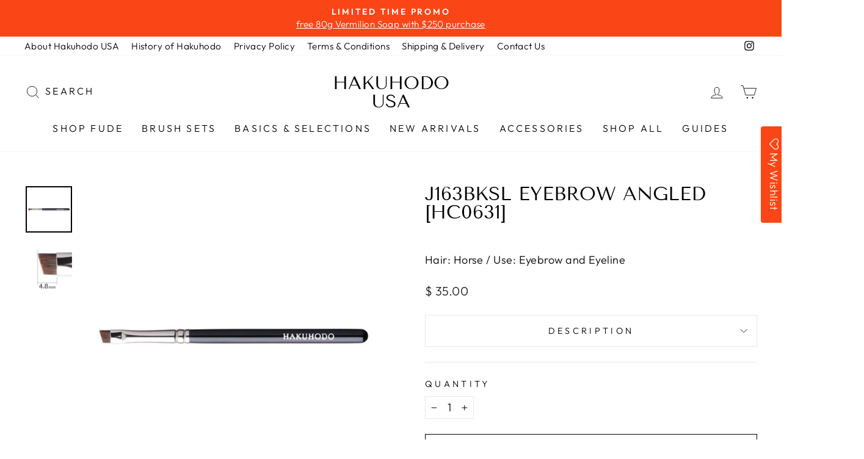

--- FILE ---
content_type: text/html; charset=UTF-8
request_url: https://front.smartwishlist.webmarked.net/v6/fetchstoredata.php?callback=jQuery351024045465119606213_1769882436528&store_domain=hakuhodousa.com&store_id=11766492&customer_id=0&_=1769882436529
body_size: 900
content:
jQuery351024045465119606213_1769882436528({"add_tooltip_text":"Add to &lt;a href=&#039;\/apps\/wishlist&#039;&gt;Wishlist&lt;\/a&gt;","remove_tooltip_text":"Already added to &lt;a href=&#039;\/apps\/wishlist&#039;&gt;Wishlist&lt;\/a&gt;","wishlist_icon_color":"#f32217","wishlist_icon_hover_color":"#f32217","wishlist_icon_name":"heart-o","wishlist_icon_hover_name":"heart","extra_icon_class_name":"","extra_icon_hover_class_name":"","use_extra_icon":"0","display_item_count":"0","use_custom_location":"0","custom_location":null,"tooltip_offset_x":"0px","tooltip_offset_y":"0px","proxy_base":"\/apps\/wishlist","tooltip_position":"top","display_tooltip":"1","display_topbadge":"1","topbadge_color":"#ffffff","topbadge_background_color":"#000000","topbadge_padding":"2px 6px","enable_accounts":"1","force_login":"0","extra_css_product":"div#bookmarkit {\r\n    position: initial !important;\r\n}\r\n.smartwishlist {\r\n    position: absolute !important;\r\n    right: 10px;\r\n    top: 5px;\r\n    z-index: 9 !important;\r\n}\r\n\r\n.smartwishlist:before {\r\n    display: none !important;\r\n}.unbookmarked {\n    color: #f32217 !important;\n}\n\n.unbookmarked:hover {\n    color:  #f32217;\n}\n\n.bookmarked {\n    color:  #f32217;\n}\n\n.bookmarked:hover {\n    color:  #f32217;\n}\n\n\n.tooltip-store-theme {\n\tborder-radius: 5px !important; \n\tborder: 1px solid #a79c9d !important;\n\tbackground: #ffffff !important;\n\tcolor: #0d1730 !important;\n}\n\n.tooltipster-content a {\n    color: #0d1730;\n    text-decoration: underline;\n}\n\n.tooltipster-content a:hover {\n    color: #0d1730;\n    text-decoration: underline;\n}\n\n.tooltipster-content a:visited {\n    color: #0d1730;\n    text-decoration: underline;\n}\n\n.tooltip-store-theme .tooltipster-content {\n    font-family: inherit !important;\n    font-size: 12px !important;\n}.smartwishlist{cursor:pointer;}","display_tooltip_productpage":"1","use_autosetup":"1","display_fixed_link":"1","swfl_html":"&lt;i class=&quot;fa fa-heart-o&quot;&gt;&lt;\/i&gt; My Wishlist","swfl_text":"&lt;i class=&quot;fa fa-heart-o&quot;&gt;&lt;\/i&gt; My Wishlist","swfl_orientation_desktop":"vertical","swfl_position_desktop":"right","swfl_margin_desktop":"bottom","swfl_margin_value_desktop":"40%","swfl_background_color":"#fa4616","swfl_text_color":"#ffffff","swpbutton_type":"2","swpbutton_add_text":"Add to Wishlist","swpbutton_remove_text":"Remove from Wishlist","swpbutton_font_family":"inherit","swpbutton_label_fontsize":"14px","swpbutton_icon_fontsize":"14px","swpbutton3_color":"#ffffff","swpbutton3_background_color":"#37478e","swpbutton3_radius":"4px","swpbutton3_width_desktop":"200px","swpbutton3_width_mobile":"100%","swpbutton3_height":"40px","optimize_swpbutton_mobile":"1","mobile_max_width":"500px","disable_notification":"0","wishlist_items":[]});

--- FILE ---
content_type: text/css
request_url: https://hakuhodousa.com/cdn/shop/t/27/assets/custom.css?v=5807043148386513411680029754
body_size: -572
content:
li.label_basics{background:#fa4616}li.label_selections{background:#280071}@media only screen and (max-width: 768px){.product_label{display:flex;justify-content:center}}.product_label li{margin:0 5px 2px 0;padding:2px 4px;color:#fff;font-weight:700}.product_label{text-transform:uppercase;letter-spacing:.2em;font-size:.75em;list-style:none;display:flex;flex-wrap:wrap;margin:10px 0 0}
/*# sourceMappingURL=/cdn/shop/t/27/assets/custom.css.map?v=5807043148386513411680029754 */


--- FILE ---
content_type: text/javascript; charset=utf-8
request_url: https://hakuhodousa.com/collections/eyebrow/products/j163hbksl-eyebrow-brush-angled.js
body_size: 676
content:
{"id":157310681102,"title":"J163BkSL Eyebrow Angled [HC0631]","handle":"j163hbksl-eyebrow-brush-angled","description":"\u003cp data-mce-fragment=\"1\"\u003e\u003cspan class=\"itemdetail\" data-mce-fragment=\"1\"\u003eThis brush enables you to draw thin and easily blendable lines, especially in the area from the arch to the end of the brow or for drawing the guideline for eyeliner. The bristles are made from resilient horse that can produce great coloring. Best when used with powder products.\u003cbr\u003e\u003c\/span\u003e\u003c\/p\u003e\n\u003cp data-mce-fragment=\"1\"\u003eSimilar brush: \u003ca title=\"K026=J026BkSL Eyebrow Brush Angled\" href=\"https:\/\/hakuhodousa.com\/products\/k026-eyebrow-brush-angled-h2178\" target=\"_blank\" data-mce-href=\"https:\/\/hakuhodousa.com\/products\/k026-eyebrow-brush-angled-h2178\" data-mce-fragment=\"1\"\u003eK026\u003c\/a\u003e (larger) \/ \u003ca title=\"J163HSBkSL Eyebrow Brush Angled\" href=\"https:\/\/hakuhodousa.com\/products\/j163hsbksl-eyebrow-brush-angled\" data-mce-href=\"https:\/\/hakuhodousa.com\/products\/j163hsbksl-eyebrow-brush-angled\" target=\"_blank\"\u003eJ163HS\u003c\/a\u003e (horse \u0026amp; synthetic mix) \/ \u003ca title=\"J163HSHBkSL Eyebrow Brush H Angled\" href=\"https:\/\/hakuhodousa.com\/products\/j163hshbksl-eyebrow-brush-h-angled\" data-mce-href=\"https:\/\/hakuhodousa.com\/products\/j163hshbksl-eyebrow-brush-h-angled\" target=\"_blank\"\u003eJ163HSH\u003c\/a\u003e (stiffer)\u003cbr data-mce-fragment=\"1\"\u003e\u003c\/p\u003e\n\u003cp data-mce-fragment=\"1\"\u003eWater Badger hair version: \u003ca title=\"B163BkSL Eyebrow Brush Angled\" href=\"https:\/\/hakuhodousa.com\/products\/b163bksl-eye-brow-brush-angled\" data-mce-href=\"https:\/\/hakuhodousa.com\/products\/b163bksl-eye-brow-brush-angled\" target=\"_blank\"\u003eB163\u003c\/a\u003e\u003c\/p\u003e","published_at":"2018-01-27T04:37:08-08:00","created_at":"2018-01-27T04:37:08-08:00","vendor":"Horse","type":"Eye Shadow \u0026 Liner","tags":["Eyebrow","Eyeliner","Horse","J Series"],"price":3500,"price_min":3500,"price_max":3500,"available":true,"price_varies":false,"compare_at_price":null,"compare_at_price_min":0,"compare_at_price_max":0,"compare_at_price_varies":false,"variants":[{"id":1168077193230,"title":"Default Title","option1":"Default Title","option2":null,"option3":null,"sku":"HC0631","requires_shipping":true,"taxable":true,"featured_image":null,"available":true,"name":"J163BkSL Eyebrow Angled [HC0631]","public_title":null,"options":["Default Title"],"price":3500,"weight":0,"compare_at_price":null,"inventory_quantity":8,"inventory_management":"shopify","inventory_policy":"deny","barcode":"","requires_selling_plan":false,"selling_plan_allocations":[]}],"images":["\/\/cdn.shopify.com\/s\/files\/1\/1176\/6492\/products\/96d7299ec4f5122eb3f9c7a892ae624b.jpg?v=1517056628","\/\/cdn.shopify.com\/s\/files\/1\/1176\/6492\/products\/J163HC.jpg?v=1517268963"],"featured_image":"\/\/cdn.shopify.com\/s\/files\/1\/1176\/6492\/products\/96d7299ec4f5122eb3f9c7a892ae624b.jpg?v=1517056628","options":[{"name":"Title","position":1,"values":["Default Title"]}],"url":"\/products\/j163hbksl-eyebrow-brush-angled","media":[{"alt":"J163HBkSL Eyebrow Brush Angled","id":942380351539,"position":1,"preview_image":{"aspect_ratio":1.0,"height":600,"width":600,"src":"https:\/\/cdn.shopify.com\/s\/files\/1\/1176\/6492\/products\/96d7299ec4f5122eb3f9c7a892ae624b.jpg?v=1517056628"},"aspect_ratio":1.0,"height":600,"media_type":"image","src":"https:\/\/cdn.shopify.com\/s\/files\/1\/1176\/6492\/products\/96d7299ec4f5122eb3f9c7a892ae624b.jpg?v=1517056628","width":600},{"alt":null,"id":943177465907,"position":2,"preview_image":{"aspect_ratio":1.0,"height":600,"width":600,"src":"https:\/\/cdn.shopify.com\/s\/files\/1\/1176\/6492\/products\/J163HC.jpg?v=1517268963"},"aspect_ratio":1.0,"height":600,"media_type":"image","src":"https:\/\/cdn.shopify.com\/s\/files\/1\/1176\/6492\/products\/J163HC.jpg?v=1517268963","width":600}],"requires_selling_plan":false,"selling_plan_groups":[]}